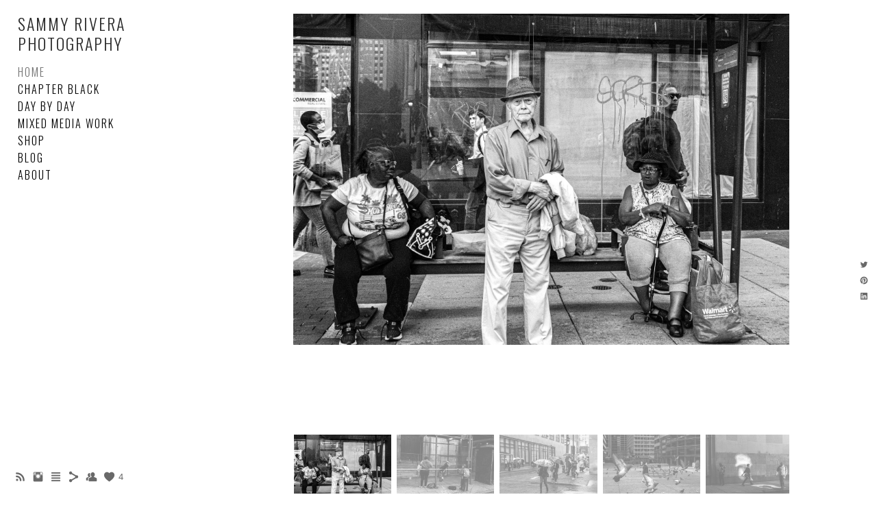

--- FILE ---
content_type: text/html; charset=UTF-8
request_url: https://www.sammyriveraphotography.com/august2020/
body_size: 8530
content:
<!doctype html>
<html lang="en" site-body ng-controller="baseController" prefix="og: http://ogp.me/ns#">
<head>
        <title>August 2020</title>
    <base href="/">
    <meta charset="UTF-8">
    <meta http-equiv="X-UA-Compatible" content="IE=edge,chrome=1">
    <meta name="viewport" content="width=device-width, initial-scale=1">

    <link rel="manifest" href="/manifest.webmanifest">

	
    <meta name="keywords" content="sammyriveraphotography.com, August 2020, photography street streetphotography fineart Philadelphia streetphotographer Philly">
    <meta name="generator" content="sammyriveraphotography.com">
    <meta name="author" content="sammyriveraphotography.com">

    <meta itemprop="name" content="August 2020">
    <meta itemprop="url" content="https://www.sammyriveraphotography.com/august2020/">

    <link rel="alternate" type="application/rss+xml" title="RSS August 2020" href="/extra/rss" />
    <!-- Open Graph data -->
    <meta property="og:title" name="title" content="August 2020">

	
    <meta property="og:site_name" content="Sammy Rivera Photography">
    <meta property="og:url" content="https://www.sammyriveraphotography.com/august2020/">
    <meta property="og:type" content="website">

            <!--    This part will not change dynamically: except for Gallery image-->

    <meta property="og:image" content="https://dkemhji6i1k0x.cloudfront.net/000_clients/671902/page/6719027WzVd0A1.jpg">
    <meta property="og:image:height" content="4000">
    <meta property="og:image:width" content="4000">

    
    <meta property="fb:app_id" content="291101395346738">

    <!-- Twitter Card data -->
    <meta name="twitter:url" content="https://www.sammyriveraphotography.com/august2020/">
    <meta name="twitter:title" content="August 2020">

	
	<meta name="twitter:site" content="Sammy Rivera Photography">
    <meta name="twitter:creator" content="sammyriveraphotography.com">

    <link rel="dns-prefetch" href="https://cdn.portfolioboxdns.com">

    	
	<link rel="icon" href="https://dkemhji6i1k0x.cloudfront.net/000_clients/671902/file/32x32-671902AlGLMgYx.ico" type="image/x-icon" />
    <link rel="shortcut icon" href="https://dkemhji6i1k0x.cloudfront.net/000_clients/671902/file/32x32-671902AlGLMgYx.png" type="image/png" />
    <link rel="apple-touch-icon" sizes="57x57" href="https://dkemhji6i1k0x.cloudfront.net/000_clients/671902/file/57x57-671902AlGLMgYx.png" type="image/png" />
	<link rel="apple-touch-icon" sizes="114x114" href="https://dkemhji6i1k0x.cloudfront.net/000_clients/671902/file/114x114-671902AlGLMgYx.png" type="image/png" />
	<link rel="apple-touch-icon" sizes="72x72" href="https://dkemhji6i1k0x.cloudfront.net/000_clients/671902/file/72x72-671902AlGLMgYx.png" type="image/png" />
	<link rel="apple-touch-icon" sizes="144x144" href="https://dkemhji6i1k0x.cloudfront.net/000_clients/671902/file/144x144-671902AlGLMgYx.png" type="image/png" />
	<link rel="apple-touch-icon" sizes="60x60" href="https://dkemhji6i1k0x.cloudfront.net/000_clients/671902/file/60x60-671902AlGLMgYx.png" type="image/png" />
	<link rel="apple-touch-icon" sizes="120x120" href="https://dkemhji6i1k0x.cloudfront.net/000_clients/671902/file/120x120-671902AlGLMgYx.png" type="image/png" />
	<link rel="apple-touch-icon" sizes="76x76" href="https://dkemhji6i1k0x.cloudfront.net/000_clients/671902/file/76x76-671902AlGLMgYx.png" type="image/png" />
	<link rel="apple-touch-icon" sizes="152x152" href="https://dkemhji6i1k0x.cloudfront.net/000_clients/671902/file/152x152-671902AlGLMgYx.png" type="image/png" />
	<link rel="apple-touch-icon" sizes="196x196" href="https://dkemhji6i1k0x.cloudfront.net/000_clients/671902/file/196x196-671902AlGLMgYx.png" type="image/png" />
	<link rel="mask-icon" href="https://dkemhji6i1k0x.cloudfront.net/000_clients/671902/file/16x16-671902AlGLMgYx.svg">
	<link rel="icon" href="https://dkemhji6i1k0x.cloudfront.net/000_clients/671902/file/196x196-671902AlGLMgYx.png" type="image/png" />
	<link rel="icon" href="https://dkemhji6i1k0x.cloudfront.net/000_clients/671902/file/192x192-671902AlGLMgYx.png" type="image/png" />
	<link rel="icon" href="https://dkemhji6i1k0x.cloudfront.net/000_clients/671902/file/168x168-671902AlGLMgYx.png" type="image/png" />
	<link rel="icon" href="https://dkemhji6i1k0x.cloudfront.net/000_clients/671902/file/96x96-671902AlGLMgYx.png" type="image/png" />
	<link rel="icon" href="https://dkemhji6i1k0x.cloudfront.net/000_clients/671902/file/48x48-671902AlGLMgYx.png" type="image/png" />
	<link rel="icon" href="https://dkemhji6i1k0x.cloudfront.net/000_clients/671902/file/32x32-671902AlGLMgYx.png" type="image/png" />
	<link rel="icon" href="https://dkemhji6i1k0x.cloudfront.net/000_clients/671902/file/16x16-671902AlGLMgYx.png" type="image/png" />
	<link rel="icon" href="https://dkemhji6i1k0x.cloudfront.net/000_clients/671902/file/128x128-671902AlGLMgYx.png" type="image/png" />
	<meta name="application-name" content="Sammy Rivera Photography"/>
	<meta name="theme-color" content="#ffffff">
	<meta name="msapplication-config" content="browserconfig.xml" />

	<!-- sourcecss -->
<link rel="stylesheet" href="https://cdn.portfolioboxdns.com/pb3/application/_output/pb.out.front.ver.1764936980995.css" />
<!-- /sourcecss -->

    

</head>
<body id="pb3-body" pb-style="siteBody.getStyles()" style="visibility: hidden;" ng-cloak class="{{siteBody.getClasses()}}" data-rightclick="{{site.EnableRightClick}}" data-imgshadow="{{site.ThumbDecorationHasShadow}}" data-imgradius="{{site.ThumbDecorationBorderRadius}}"  data-imgborder="{{site.ThumbDecorationBorderWidth}}">

<img ng-if="site.LogoDoUseFile == 1" ng-src="{{site.LogoFilePath}}" alt="" style="display:none;">

<pb-scrol-to-top></pb-scrol-to-top>

<div class="containerNgView" ng-view autoscroll="true" page-font-helper></div>

<div class="base" ng-cloak>
    <div ng-if="base.popup.show" class="popup">
        <div class="bg" ng-click="base.popup.close()"></div>
        <div class="content basePopup">
            <div ng-include="base.popup.view"></div>
        </div>
    </div>
</div>

<logout-front></logout-front>

<script src="https://cdn.portfolioboxdns.com/pb3/application/_output/3rd.out.front.ver.js"></script>

<!-- sourcejs -->
<script src="https://cdn.portfolioboxdns.com/pb3/application/_output/pb.out.front.ver.1764936980995.js"></script>
<!-- /sourcejs -->


<script>
    var isLoadedFromServer = true;
    var seeLiveMobApp = "";

    if(seeLiveMobApp == true || seeLiveMobApp == 1){
        if(pb.utils.isMobile() == true){
            pbAng.isMobileFront = seeLiveMobApp;
        }
    }
    var serverData = {
        siteJson : {"Guid":"16364ohZbspXIsbq","Id":671902,"Url":"sammyriveraphotography.com","IsUnpublished":0,"SecondaryUrl":"sammyriveraphotography.com","AccountType":1,"LanguageId":0,"IsSiteLocked":0,"MetaValidationTag":null,"CustomCss":"","CustomHeaderBottom":null,"CustomBodyBottom":"","MobileLogoText":"Sammy Rivera","MobileMenuBoxColor":"#ffffff","MobileLogoDoUseFile":0,"MobileLogoFileName":null,"MobileLogoFileHeight":null,"MobileLogoFileWidth":null,"MobileLogoFileNameS3Id":null,"MobileLogoFilePath":null,"MobileLogoFontFamily":"'Oswald', sans-serif","MobileLogoFontSize":"17px","MobileLogoFontVariant":"regular","MobileLogoFontColor":"#2e2e2e","MobileMenuFontFamily":"'Oswald', sans-serif","MobileMenuFontSize":"14px","MobileMenuFontVariant":"regular","MobileMenuFontColor":"#000000","MobileMenuIconColor":"#000000","SiteTitle":"Sammy Rivera Photography","SeoKeywords":"photography street streetphotography fineart Philadelphia streetphotographer Philly","SeoDescription":"Official website of Sammy Rivera Photography","ShowSocialMediaLinks":1,"SocialButtonStyle":1,"SocialButtonColor":"#696969","SocialShowShareButtons":1,"SocialFacebookShareUrl":"http:\/\/www.sammyriveraphotography.com","SocialFacebookUrl":null,"SocialTwitterUrl":null,"SocialFlickrUrl":null,"SocialLinkedInUrl":null,"SocialGooglePlusUrl":null,"SocialPinterestUrl":null,"SocialInstagramUrl":"https:\/\/www.instagram.com\/sam.myrivera\/","SocialBlogUrl":"http:\/\/www.sammyriveraphotography.com\/blog","SocialFollowButton":1,"SocialFacebookPicFileName":"","SocialHideLikeButton":null,"SocialFacebookPicFileNameS3Id":null,"SocialFacebookPicFilePath":null,"BgImagePosition":1,"BgUseImage":0,"BgColor":"#ffffff","BgFileName":null,"BgFileWidth":null,"BgFileHeight":null,"BgFileNameS3Id":null,"BgFilePath":null,"BgBoxColor":"#fcfcfc","LogoDoUseFile":0,"LogoText":"Sammy Rivera Photography","LogoFileName":"6719029AusMLx0.png","LogoFileHeight":1600,"LogoFileWidth":2560,"LogoFileNameS3Id":2,"LogoFilePath":"https:\/\/dkemhji6i1k0x.cloudfront.net\/000_clients\/671902\/file\/6719029AusMLx0.png","LogoDisplayHeight":"176px","LogoFontFamily":"'Oswald', sans-serif","LogoFontVariant":300,"LogoFontSize":"24px","LogoFontColor":"#292929","LogoFontSpacing":"4px","LogoFontUpperCase":1,"ActiveMenuFontIsUnderline":0,"ActiveMenuFontIsItalic":0,"ActiveMenuFontIsBold":0,"ActiveMenuFontColor":"#757575","HoverMenuFontIsUnderline":0,"HoverMenuFontIsItalic":0,"HoverMenuFontIsBold":0,"HoverMenuBackgroundColor":"#757575","ActiveMenuBackgroundColor":null,"MenuFontFamily":"'Oswald', sans-serif","MenuFontVariant":300,"MenuFontSize":"16px","MenuFontColor":"#000000","MenuFontColorHover":"#ffffff","MenuBoxColor":"#ffffff","MenuBoxBorder":1,"MenuFontSpacing":"8px","MenuFontUpperCase":1,"H1FontFamily":"'Oswald', sans-serif","H1FontVariant":"regular","H1FontColor":"#000000","H1FontSize":"23px","H1Spacing":"2px","H1UpperCase":1,"H2FontFamily":"'Oswald', sans-serif","H2FontVariant":"regular","H2FontColor":"#c2c2c2","H2FontSize":"20px","H2Spacing":"1px","H2UpperCase":1,"H3FontFamily":"'Oswald', sans-serif","H3FontVariant":"regular","H3FontColor":"#000000","H3FontSize":"17px","H3Spacing":"1px","H3UpperCase":0,"PFontFamily":"'Open Sans', sans-serif","PFontVariant":"regular","PFontColor":"#000000","PFontSize":"12px","PLineHeight":"30px","PLinkColor":"#3992b8","PLinkColorHover":"#52ceff","PSpacing":"1px","PUpperCase":0,"ListFontFamily":"'Oswald', sans-serif","ListFontVariant":"regular","ListFontColor":"#949494","ListFontSize":"11px","ListSpacing":"7px","ListUpperCase":1,"ButtonColor":"#bababa","ButtonHoverColor":"#4d4d4d","ButtonTextColor":"#ffffff","SiteWidth":0,"ImageQuality":0,"DznLayoutGuid":4,"DsnLayoutViewFile":"left01","DsnLayoutTitle":"left01","DsnLayoutType":"left","DsnMobileLayoutGuid":12,"DsnMobileLayoutViewFile":"mobilemenu12","DsnMobileLayoutTitle":"mobilemenu12","FaviconFileNameS3Id":2,"FaviconFileName":"144x144-671902AlGLMgYx.png","FaviconFilePath":"https:\/\/dkemhji6i1k0x.cloudfront.net\/000_clients\/671902\/file\/144x144-671902AlGLMgYx.png","ThumbDecorationBorderRadius":"0px","ThumbDecorationBorderWidth":"0px","ThumbDecorationBorderColor":"#707070","ThumbDecorationHasShadow":0,"MobileLogoDisplayHeight":"0px","IsFooterActive":0,"FooterContent":null,"MenuIsInfoBoxActive":0,"MenuInfoBoxText":"","MenuImageFileName":null,"MenuImageFileNameS3Id":null,"MenuImageFilePath":null,"FontCss":"<link id='sitefonts' href='https:\/\/fonts.googleapis.com\/css?subset=latin,latin-ext,greek,cyrillic&family=Open+Sans:regular|Oswald:regular%2C300' rel='stylesheet' type='text\/css'>","ShopSettings":{"Guid":"6719021kMhzU6B","SiteId":671902,"ShopName":"Sammy Rivera Photography","Email":"sammyriveraphotography@gmail.com","ResponseSubject":"Thank you for your order!","ResponseEmail":"Your support is greatly appreciated. Your order will be shipped as soon as possible. Feel free to contact with any questions.","ReceiptNote":null,"PaymentMethod":"paypal","InvoiceDueDays":30,"HasStripeUserData":null,"Address":"4219 Baltimore Ave","Zip":19104,"City":"Philadelphia","CountryCode":"US","OrgNr":null,"PayPalEmail":"sammyriveraphotography@gmail.com","Currency":"USD","ShippingInfo":"Your order will be shipped via USPS.","ReturnPolicy":null,"TermsConditions":null,"ShippingRegions":[{"Guid":"671902LlGUajrk","SiteId":671902,"CountryCode":"US","ShippingCost":6,"created_at":"2023-11-25 17:55:22","updated_at":"2023-11-25 17:55:22"}],"TaxRegions":[]},"UserTranslatedText":{"Guid":"671902cmoLEq2f","SiteId":671902,"Message":"Message","YourName":"Your Name","EnterTheLetters":"Enter The Letters","Send":"Send","ThankYou":"Thank You","Refresh":"Refresh","Follow":"Follow","Comment":"Comment","Share":"Share","CommentOnPage":"Comment On Page","ShareTheSite":"Share The Site","ShareThePage":"Share The Page","AddToCart":"Add To Cart","ItemWasAddedToTheCart":"Item Was Added To The Cart","Item":"Item","YourCart":"Your Cart","YourInfo":"Your Info","Quantity":"Quantity","Product":"Product","ItemInCart":"Item In Cart","BillingAddress":"Billing Address","ShippingAddress":"Shipping Address","OrderSummary":"Order Summary","ProceedToPay":"Proceed To Payment","Payment":"Payment","CardPayTitle":"Credit card information","PaypalPayTitle":"This shop uses paypal to process your payment","InvoicePayTitle":"This shop uses invoice to collect your payment","ProceedToPaypal":"Proceed to paypal to pay","ConfirmInvoice":"Confirm and receive invoice","NameOnCard":"Name on card","APrice":"A Price","Options":"Options","SelectYourCountry":"Select Your Country","Remove":"Remove","NetPrice":"Net Price","Vat":"Vat","ShippingCost":"Shipping Cost","TotalPrice":"Total Price","Name":"Name","Address":"Address","Zip":"Zip","City":"City","State":"State\/Province","Country":"Country","Email":"Email","Phone":"Phone","ShippingInfo":"Shipping Info","Checkout":"Checkout","Organization":"Organization","DescriptionOrder":"Description","InvoiceDate":"Invoice Date","ReceiptDate":"Receipt Date","AmountDue":"Amount Due","AmountPaid":"Amount Paid","ConfirmAndCheckout":"Confirm And Checkout","Back":"Back","Pay":"Pay","ClickToPay":"Click To Pay","AnErrorHasOccurred":"An Error Has Occurred","PleaseContactUs":"Please Contact Us","Receipt":"Receipt","Print":"Print","Date":"Date","OrderNr":"Order Number","PayedWith":"Paid With","Seller":"Seller","HereIsYourReceipt":"Here Is Your Receipt","AcceptTheTerms":"Accept The Terms","Unsubscribe":"Unsubscribe","ViewThisOnline":"View This Online","Price":"Price","SubTotal":"Subtotal","Tax":"Tax","OrderCompleteMessage":"Please download your receipt.","DownloadReceipt":"Download Receipt","ReturnTo":"Return to site","ItemPurchasedFrom":"items was purchased from","SameAs":"Same As","SoldOut":"SOLD OUT","ThisPageIsLocked":"This page is locked","Invoice":"Invoice","BillTo":"Bill to:","Ref":"Reference no.","DueDate":"Due date","Notes":"Notes:","CookieMessage":"We are using cookies to give you the best experience on our site. By continuing to use this website you are agreeing to the use of cookies.","CompleteOrder":"Thank you for your order!","Prev":"Previous","Next":"Next","Tags":"Tags","Description":"Description","Educations":"Education","Experiences":"Experience","Awards":"Awards","Exhibitions":"Exhibitions","Skills":"Skills","Interests":"Interests","Languages":"Languages","Contacts":"Contacts","Present":"Present","created_at":"2016-12-30 03:35:23","updated_at":"2016-12-30 03:35:23"},"GoogleAnalyticsSnippet":"","GoogleAnalyticsObjects":null,"EnableRightClick":1,"EnableCookie":0,"EnableRSS":1,"SiteBGThumb":null,"ClubType":null,"ClubMemberAtSiteId":null,"ProfileImageFileName":null,"ProfileImageS3Id":null,"CoverImageFileName":null,"CoverImageS3Id":null,"ProfileImageFilePath":null,"CoverImageFilePath":null,"StandardBgImage":22,"NrOfProLikes":4,"NrOfFreeLikes":0,"NrOfLikes":4,"ClientCountryCode":"US","HasRequestedSSLCert":3,"CertNextUpdateDate":1731658733,"IsFlickrWizardComplete":null,"FlickrNsId":null,"SignUpAccountType":null,"created_at":1483065323000},
        pageJson : {"Guid":"671902ggTYP0J2","PageTitle":"August 2020","Uri":"august2020","IsStartPage":0,"IsFavorite":0,"IsUnPublished":0,"IsPasswordProtected":0,"SeoDescription":"","BlockContent":"","DescriptionPosition":1,"ListImageMargin":"10px","ListImageSize":1,"BgImage":null,"BgImageHeight":0,"BgImageWidth":0,"BgImagePosition":0,"BgImageS3LocationId":0,"PageBGThumb":null,"AddedToClubId":null,"DznTemplateGuid":59,"DsnTemplateType":"galleries","DsnTemplateSubGroup":"thumbs","DsnTemplatePartDirective":"part-gallery-thumb","DsnTemplateViewFile":"evenrows","DsnTemplateProperties":[{"type":"main-text-prop","position":"contentPanel"},{"type":"main-text-position-prop","position":"displaySettings","settings":{"enablePreStyle":0}},{"type":"gallery-prop","position":"contentPanel"},{"type":"image-size-prop","position":"displaySettings"},{"type":"image-margin-prop","position":"displaySettings"},{"type":"show-list-text-prop","position":"displaySettings"}],"DsnTemplateHasPicview":1,"DsnTemplateIsCustom":null,"DsnTemplateCustomTitle":null,"DsnTemplateCustomHtml":"","DsnTemplateCustomCss":"","DsnTemplateCustomJs":"","DznPicviewGuid":10,"DsnPicviewSettings":{"ShowTextPosition":1,"ShowEffect":1,"ShowTiming":1,"ShowPauseTiming":1},"DsnPicviewViewFile":"lightbox","DsnPicViewIsLinkable":0,"Picview":{"Fx":"fade","Timing":10000,"PauseTiming":1,"TextPosition":0,"BgSize":null},"DoShowGalleryItemListText":1,"FirstGalleryItemGuid":"6719027WzVd0A1","GalleryItems":[{"Guid":"6719027WzVd0A1","SiteId":671902,"PageGuid":"671902ggTYP0J2","FileName":"6719027WzVd0A1.jpg","S3LocationId":2,"VideoThumbUrl":null,"VideoUrl":null,"VideoItemGuid":null,"Height":4000,"Width":4000,"Idx":0,"ListText":"8\/1\/20","TextContent":""},{"Guid":"6719029qQPrSGL","SiteId":671902,"PageGuid":"671902ggTYP0J2","FileName":"6719029qQPrSGL.jpg","S3LocationId":2,"VideoThumbUrl":null,"VideoUrl":null,"VideoItemGuid":null,"Height":3729,"Width":3729,"Idx":1,"ListText":"8\/2\/20","TextContent":""},{"Guid":"671902XWJCq7vw","SiteId":671902,"PageGuid":"671902ggTYP0J2","FileName":"671902XWJCq7vw.jpg","S3LocationId":2,"VideoThumbUrl":null,"VideoUrl":null,"VideoItemGuid":null,"Height":4000,"Width":4000,"Idx":2,"ListText":"8\/3\/20","TextContent":""},{"Guid":"671902h5Ics69l","SiteId":671902,"PageGuid":"671902ggTYP0J2","FileName":"671902h5Ics69l.jpg","S3LocationId":2,"VideoThumbUrl":null,"VideoUrl":null,"VideoItemGuid":null,"Height":4000,"Width":4000,"Idx":3,"ListText":"8\/4\/20","TextContent":""},{"Guid":"671902JuHN5emU","SiteId":671902,"PageGuid":"671902ggTYP0J2","FileName":"671902JuHN5emU.jpg","S3LocationId":2,"VideoThumbUrl":null,"VideoUrl":null,"VideoItemGuid":null,"Height":3697,"Width":3697,"Idx":4,"ListText":"8\/5\/20","TextContent":""},{"Guid":"671902ZXKpb0QZ","SiteId":671902,"PageGuid":"671902ggTYP0J2","FileName":"671902ZXKpb0QZ.jpg","S3LocationId":2,"VideoThumbUrl":null,"VideoUrl":null,"VideoItemGuid":null,"Height":4000,"Width":4000,"Idx":5,"ListText":"8\/6\/20","TextContent":""},{"Guid":"671902Ua0PM7GP","SiteId":671902,"PageGuid":"671902ggTYP0J2","FileName":"671902Ua0PM7GP.jpg","S3LocationId":2,"VideoThumbUrl":null,"VideoUrl":null,"VideoItemGuid":null,"Height":4000,"Width":4000,"Idx":6,"ListText":"8\/7\/20","TextContent":""},{"Guid":"6719022rC05UGh","SiteId":671902,"PageGuid":"671902ggTYP0J2","FileName":"6719022rC05UGh.jpg","S3LocationId":2,"VideoThumbUrl":null,"VideoUrl":null,"VideoItemGuid":null,"Height":4000,"Width":4000,"Idx":7,"ListText":"8\/8\/20","TextContent":""},{"Guid":"671902kfpOWFK3","SiteId":671902,"PageGuid":"671902ggTYP0J2","FileName":"671902kfpOWFK3.jpg","S3LocationId":2,"VideoThumbUrl":null,"VideoUrl":null,"VideoItemGuid":null,"Height":3418,"Width":3418,"Idx":8,"ListText":"8\/9\/20","TextContent":""},{"Guid":"671902rFdMw76x","SiteId":671902,"PageGuid":"671902ggTYP0J2","FileName":"671902rFdMw76x.jpg","S3LocationId":2,"VideoThumbUrl":null,"VideoUrl":null,"VideoItemGuid":null,"Height":4000,"Width":4000,"Idx":9,"ListText":"8\/10\/20","TextContent":""},{"Guid":"671902cRxz4H9u","SiteId":671902,"PageGuid":"671902ggTYP0J2","FileName":"671902cRxz4H9u.jpg","S3LocationId":2,"VideoThumbUrl":null,"VideoUrl":null,"VideoItemGuid":null,"Height":4000,"Width":4000,"Idx":10,"ListText":"8\/11\/20","TextContent":""},{"Guid":"671902sx912OHD","SiteId":671902,"PageGuid":"671902ggTYP0J2","FileName":"671902sx912OHD.jpg","S3LocationId":2,"VideoThumbUrl":null,"VideoUrl":null,"VideoItemGuid":null,"Height":4000,"Width":4000,"Idx":11,"ListText":"8\/12\/20","TextContent":""},{"Guid":"671902L5Y1Ivk7","SiteId":671902,"PageGuid":"671902ggTYP0J2","FileName":"671902L5Y1Ivk7.jpg","S3LocationId":2,"VideoThumbUrl":null,"VideoUrl":null,"VideoItemGuid":null,"Height":3522,"Width":3522,"Idx":12,"ListText":"8\/13\/20","TextContent":""},{"Guid":"671902GJuGVJRE","SiteId":671902,"PageGuid":"671902ggTYP0J2","FileName":"671902GJuGVJRE.jpg","S3LocationId":2,"VideoThumbUrl":null,"VideoUrl":null,"VideoItemGuid":null,"Height":4000,"Width":4000,"Idx":13,"ListText":"8\/14\/20","TextContent":""},{"Guid":"671902MINonN6B","SiteId":671902,"PageGuid":"671902ggTYP0J2","FileName":"671902MINonN6B.jpg","S3LocationId":2,"VideoThumbUrl":null,"VideoUrl":null,"VideoItemGuid":null,"Height":3921,"Width":3921,"Idx":14,"ListText":"8\/15\/20","TextContent":""},{"Guid":"671902Y9Xkd2AC","SiteId":671902,"PageGuid":"671902ggTYP0J2","FileName":"671902Y9Xkd2AC.jpg","S3LocationId":2,"VideoThumbUrl":null,"VideoUrl":null,"VideoItemGuid":null,"Height":4000,"Width":4000,"Idx":15,"ListText":"8\/16\/20","TextContent":""},{"Guid":"671902xXoq5tia","SiteId":671902,"PageGuid":"671902ggTYP0J2","FileName":"671902xXoq5tia.jpg","S3LocationId":2,"VideoThumbUrl":null,"VideoUrl":null,"VideoItemGuid":null,"Height":4000,"Width":4000,"Idx":16,"ListText":"8\/17\/20","TextContent":""},{"Guid":"671902grrqTBPY","SiteId":671902,"PageGuid":"671902ggTYP0J2","FileName":"671902grrqTBPY.jpg","S3LocationId":2,"VideoThumbUrl":null,"VideoUrl":null,"VideoItemGuid":null,"Height":4000,"Width":4000,"Idx":17,"ListText":"8\/18\/20","TextContent":""},{"Guid":"671902DZuveZlF","SiteId":671902,"PageGuid":"671902ggTYP0J2","FileName":"671902DZuveZlF.jpg","S3LocationId":2,"VideoThumbUrl":null,"VideoUrl":null,"VideoItemGuid":null,"Height":4000,"Width":4000,"Idx":18,"ListText":"8\/19\/20","TextContent":""},{"Guid":"671902GwVJmlBI","SiteId":671902,"PageGuid":"671902ggTYP0J2","FileName":"671902GwVJmlBI.jpg","S3LocationId":2,"VideoThumbUrl":null,"VideoUrl":null,"VideoItemGuid":null,"Height":4000,"Width":4000,"Idx":19,"ListText":"8\/20\/20","TextContent":""},{"Guid":"671902TOhDwWIc","SiteId":671902,"PageGuid":"671902ggTYP0J2","FileName":"671902TOhDwWIc.jpg","S3LocationId":2,"VideoThumbUrl":null,"VideoUrl":null,"VideoItemGuid":null,"Height":4000,"Width":4000,"Idx":20,"ListText":"8\/21\/20","TextContent":""},{"Guid":"671902J8KVWkH1","SiteId":671902,"PageGuid":"671902ggTYP0J2","FileName":"671902J8KVWkH1.jpg","S3LocationId":2,"VideoThumbUrl":null,"VideoUrl":null,"VideoItemGuid":null,"Height":4000,"Width":4000,"Idx":21,"ListText":"8\/22\/20","TextContent":""},{"Guid":"671902kIkDEkOT","SiteId":671902,"PageGuid":"671902ggTYP0J2","FileName":"671902kIkDEkOT.jpg","S3LocationId":2,"VideoThumbUrl":null,"VideoUrl":null,"VideoItemGuid":null,"Height":3912,"Width":3912,"Idx":22,"ListText":"8\/23\/20","TextContent":""},{"Guid":"6719021ykKFr7x","SiteId":671902,"PageGuid":"671902ggTYP0J2","FileName":"6719021ykKFr7x.jpg","S3LocationId":2,"VideoThumbUrl":null,"VideoUrl":null,"VideoItemGuid":null,"Height":4000,"Width":4000,"Idx":23,"ListText":"8\/24\/20","TextContent":""},{"Guid":"6719024uSa3hne","SiteId":671902,"PageGuid":"671902ggTYP0J2","FileName":"6719024uSa3hne.jpg","S3LocationId":2,"VideoThumbUrl":null,"VideoUrl":null,"VideoItemGuid":null,"Height":4000,"Width":4000,"Idx":24,"ListText":"8\/25\/20","TextContent":""},{"Guid":"671902gkA7Klwm","SiteId":671902,"PageGuid":"671902ggTYP0J2","FileName":"671902gkA7Klwm.jpg","S3LocationId":2,"VideoThumbUrl":null,"VideoUrl":null,"VideoItemGuid":null,"Height":4000,"Width":4000,"Idx":25,"ListText":"8\/26\/20","TextContent":""},{"Guid":"671902ZnGPnLT1","SiteId":671902,"PageGuid":"671902ggTYP0J2","FileName":"671902ZnGPnLT1.jpg","S3LocationId":2,"VideoThumbUrl":null,"VideoUrl":null,"VideoItemGuid":null,"Height":4000,"Width":4000,"Idx":26,"ListText":"8\/27\/20","TextContent":""},{"Guid":"6719022i0YncI2","SiteId":671902,"PageGuid":"671902ggTYP0J2","FileName":"6719022i0YncI2.jpg","S3LocationId":2,"VideoThumbUrl":null,"VideoUrl":null,"VideoItemGuid":null,"Height":4000,"Width":4000,"Idx":27,"ListText":"8\/28\/20","TextContent":""},{"Guid":"671902qyzk8L3s","SiteId":671902,"PageGuid":"671902ggTYP0J2","FileName":"671902qyzk8L3s.jpg","S3LocationId":2,"VideoThumbUrl":null,"VideoUrl":null,"VideoItemGuid":null,"Height":4000,"Width":4000,"Idx":28,"ListText":"8\/29\/20","TextContent":""},{"Guid":"671902NPGmbRjv","SiteId":671902,"PageGuid":"671902ggTYP0J2","FileName":"671902NPGmbRjv.jpg","S3LocationId":2,"VideoThumbUrl":null,"VideoUrl":null,"VideoItemGuid":null,"Height":4000,"Width":4000,"Idx":29,"ListText":"8\/30\/20","TextContent":""},{"Guid":"671902sCtWw8RU","SiteId":671902,"PageGuid":"671902ggTYP0J2","FileName":"671902sCtWw8RU.jpg","S3LocationId":2,"VideoThumbUrl":null,"VideoUrl":null,"VideoItemGuid":null,"Height":4000,"Width":4000,"Idx":30,"ListText":"8\/31\/20","TextContent":""}],"Slideshow":{"Fx":null,"Timing":10000,"PauseTiming":0,"TextPosition":0,"BgSize":null},"AddedToExpo":0,"FontCss":"","CreatedAt":"2022-11-02 04:17:13"},
        menuJson : [{"Guid":"671902oS4q26zo","SiteId":671902,"PageGuid":"671902MUAlTPFw","Title":"Home","Url":"\/homegallery","Target":"_self","ListOrder":0,"ParentGuid":null,"created_at":"2025-02-22 20:01:48","updated_at":"2025-02-22 20:01:48","Children":[]},{"Guid":"671902mNbjs96c","SiteId":671902,"PageGuid":"6719023edFgOPR","Title":"Chapter Black","Url":"\/chapterblack","Target":"_self","ListOrder":1,"ParentGuid":null,"created_at":"2023-02-16 21:06:05","updated_at":"2025-02-22 20:01:48","Children":[]},{"Guid":"671902BXM1vPwu","SiteId":671902,"PageGuid":"671902GJGKUpmr","Title":"Day By Day","Url":"\/daybyday-0rls","Target":"_self","ListOrder":2,"ParentGuid":null,"created_at":"2022-10-29 20:17:04","updated_at":"2025-02-22 20:01:48","Children":[]},{"Guid":"671902T0c3KrmY","SiteId":671902,"PageGuid":"671902TtSCwwjf","Title":"Mixed Media Work","Url":"\/mixedmediawork","Target":"_self","ListOrder":3,"ParentGuid":null,"created_at":"2024-12-12 01:02:13","updated_at":"2025-10-12 18:18:36","Children":[]},{"Guid":"6719023LhAun1a","SiteId":671902,"PageGuid":"6719029391KowJ","Title":"Shop","Url":"\/shop","Target":"_self","ListOrder":4,"ParentGuid":null,"created_at":"2021-01-07 09:22:22","updated_at":"2025-02-22 20:01:48","Children":[]},{"Guid":"671902OnO9L7d2","SiteId":671902,"PageGuid":"671902hu0gpTYa","Title":"Blog","Url":"\/blog","Target":"_self","ListOrder":5,"ParentGuid":null,"created_at":"2021-01-07 23:43:12","updated_at":"2025-02-22 20:01:48","Children":[]},{"Guid":"671902NBXLheDF","SiteId":671902,"PageGuid":"671902IAtdFkcO","Title":"About","Url":"\/aboutme","Target":"_self","ListOrder":6,"ParentGuid":null,"created_at":"2016-12-30 03:37:31","updated_at":"2025-02-22 20:01:48","Children":[]}],
        timestamp: 1766106032,
        resourceVer: 379,
        frontDictionaryJson: {"common":{"text404":"The page you are looking for does not exist!","noStartPage":"You don't have a start page","noStartPageText1":"Use any page as your start page or create a new page.","noStartPageText2":"How do I use an an existing page as my start page?","noStartPageText3":"- Click on PAGES (In the admin panel to the right)","noStartPageText4":"- Click on the page you want to have as your start page.","noStartPageText5":"- Toggle the Start page switch.","noStartPage2":"This website doesn't have any start page","loginAt":"Login at","toManage":"to manage the website.","toAddContent":"to add content.","noContent1":"Create your first page","noContent11":"Create your first page","noContent111":"Click on New Page","noContent2":"Click on <span>new page<\/span> to add your content to galleries, blogs, e-commerce and much more","noContent":"This website doesn't have any content","onlinePortfolioWebsite":"Online portfolio website","addToCartMessage":"The item has been added to your cart","iaccepthe":"I accept the","termsandconditions":"terms & conditions","andthe":"and the","returnpolicy":"return policy","admin":"Admin","back":"Back","edit":"Edit","appreciate":"Appreciate","portfolioboxLikes":"Portfoliobox Likes","like":"Like","youCanOnlyLikeOnce":"You can only like once","search":"Search","blog":"Blog","allow":"Allow","allowNecessary":"Allow Necessary","leaveWebsite":"Leave Website"},"monthName":{"january":"January","february":"February","march":"March","april":"April","may":"May","june":"June","july":"July","august":"August","september":"September","october":"October","november":"November","december":"December"}}    };

    var allowinfscroll = "false";
    allowinfscroll = (allowinfscroll == undefined) ? true : (allowinfscroll == 'true') ? true : false;

    var isAdmin = false;
    var addScroll = false;
    var expTimer = false;

    $('body').css({
        visibility: 'visible'
    });

    pb.initializer.start(serverData,isAdmin,function(){
        pbAng.App.start();
    });

    //add for custom JS
    var tempObj = {};
</script>

<script>
    window.pb_analytic = {
        ver: 3,
        s_id: (pb && pb.data && pb.data.site) ? pb.data.site.Id : 0,
        h_s_id: "dfea246317586ac20ebcffe0110b2d3f",
    }
</script>
<script defer src="https://cdn.portfolioboxdns.com/0000_static/app/analytics.min.js"></script>


<!--<script type="text/javascript" src="https://maps.google.com/maps/api/js?sensor=true"></script>-->


                    <script type="application/ld+json">
                    {
                        "@context": "https://schema.org/",
                        "@type": "WebSite",
                        "url": "https://www.sammyriveraphotography.com/august2020",
                        "name": "Sammy Rivera Photography",
                        "author": {
                            "@type": "Person",
                            "name": "Sammy Rivera"
                        },
                        "description": "Official website of Sammy Rivera Photography",
                        "publisher": "Sammy Rivera Photography"
                    }
                    </script>
                
                        <script type="application/ld+json">
                        {
                            "@context": "https://schema.org/",
                            "@type": "CreativeWork",
                            "url": "https://www.sammyriveraphotography.com/august2020",
                        "image":[
                                {
                                    "@type": "ImageObject",
                                    "image": "https://dkemhji6i1k0x.cloudfront.net/000_clients/671902/page/6719027WzVd0A1.jpg",
                                    "contentUrl": "https://dkemhji6i1k0x.cloudfront.net/000_clients/671902/page/6719027WzVd0A1.jpg",
                                    "description": "No Description",
                                    "name": "8/1/20",
                                    "height": "4000",
                                    "width": "4000"
                                }
                                ,
                                {
                                    "@type": "ImageObject",
                                    "image": "https://dkemhji6i1k0x.cloudfront.net/000_clients/671902/page/6719029qQPrSGL.jpg",
                                    "contentUrl": "https://dkemhji6i1k0x.cloudfront.net/000_clients/671902/page/6719029qQPrSGL.jpg",
                                    "description": "No Description",
                                    "name": "8/2/20",
                                    "height": "3729",
                                    "width": "3729"
                                }
                                ,
                                {
                                    "@type": "ImageObject",
                                    "image": "https://dkemhji6i1k0x.cloudfront.net/000_clients/671902/page/671902XWJCq7vw.jpg",
                                    "contentUrl": "https://dkemhji6i1k0x.cloudfront.net/000_clients/671902/page/671902XWJCq7vw.jpg",
                                    "description": "No Description",
                                    "name": "8/3/20",
                                    "height": "4000",
                                    "width": "4000"
                                }
                                ,
                                {
                                    "@type": "ImageObject",
                                    "image": "https://dkemhji6i1k0x.cloudfront.net/000_clients/671902/page/671902h5Ics69l.jpg",
                                    "contentUrl": "https://dkemhji6i1k0x.cloudfront.net/000_clients/671902/page/671902h5Ics69l.jpg",
                                    "description": "No Description",
                                    "name": "8/4/20",
                                    "height": "4000",
                                    "width": "4000"
                                }
                                ,
                                {
                                    "@type": "ImageObject",
                                    "image": "https://dkemhji6i1k0x.cloudfront.net/000_clients/671902/page/671902JuHN5emU.jpg",
                                    "contentUrl": "https://dkemhji6i1k0x.cloudfront.net/000_clients/671902/page/671902JuHN5emU.jpg",
                                    "description": "No Description",
                                    "name": "8/5/20",
                                    "height": "3697",
                                    "width": "3697"
                                }
                                ,
                                {
                                    "@type": "ImageObject",
                                    "image": "https://dkemhji6i1k0x.cloudfront.net/000_clients/671902/page/671902ZXKpb0QZ.jpg",
                                    "contentUrl": "https://dkemhji6i1k0x.cloudfront.net/000_clients/671902/page/671902ZXKpb0QZ.jpg",
                                    "description": "No Description",
                                    "name": "8/6/20",
                                    "height": "4000",
                                    "width": "4000"
                                }
                                ,
                                {
                                    "@type": "ImageObject",
                                    "image": "https://dkemhji6i1k0x.cloudfront.net/000_clients/671902/page/671902Ua0PM7GP.jpg",
                                    "contentUrl": "https://dkemhji6i1k0x.cloudfront.net/000_clients/671902/page/671902Ua0PM7GP.jpg",
                                    "description": "No Description",
                                    "name": "8/7/20",
                                    "height": "4000",
                                    "width": "4000"
                                }
                                ,
                                {
                                    "@type": "ImageObject",
                                    "image": "https://dkemhji6i1k0x.cloudfront.net/000_clients/671902/page/6719022rC05UGh.jpg",
                                    "contentUrl": "https://dkemhji6i1k0x.cloudfront.net/000_clients/671902/page/6719022rC05UGh.jpg",
                                    "description": "No Description",
                                    "name": "8/8/20",
                                    "height": "4000",
                                    "width": "4000"
                                }
                                ,
                                {
                                    "@type": "ImageObject",
                                    "image": "https://dkemhji6i1k0x.cloudfront.net/000_clients/671902/page/671902kfpOWFK3.jpg",
                                    "contentUrl": "https://dkemhji6i1k0x.cloudfront.net/000_clients/671902/page/671902kfpOWFK3.jpg",
                                    "description": "No Description",
                                    "name": "8/9/20",
                                    "height": "3418",
                                    "width": "3418"
                                }
                                ,
                                {
                                    "@type": "ImageObject",
                                    "image": "https://dkemhji6i1k0x.cloudfront.net/000_clients/671902/page/671902rFdMw76x.jpg",
                                    "contentUrl": "https://dkemhji6i1k0x.cloudfront.net/000_clients/671902/page/671902rFdMw76x.jpg",
                                    "description": "No Description",
                                    "name": "8/10/20",
                                    "height": "4000",
                                    "width": "4000"
                                }
                                ,
                                {
                                    "@type": "ImageObject",
                                    "image": "https://dkemhji6i1k0x.cloudfront.net/000_clients/671902/page/671902cRxz4H9u.jpg",
                                    "contentUrl": "https://dkemhji6i1k0x.cloudfront.net/000_clients/671902/page/671902cRxz4H9u.jpg",
                                    "description": "No Description",
                                    "name": "8/11/20",
                                    "height": "4000",
                                    "width": "4000"
                                }
                                ,
                                {
                                    "@type": "ImageObject",
                                    "image": "https://dkemhji6i1k0x.cloudfront.net/000_clients/671902/page/671902sx912OHD.jpg",
                                    "contentUrl": "https://dkemhji6i1k0x.cloudfront.net/000_clients/671902/page/671902sx912OHD.jpg",
                                    "description": "No Description",
                                    "name": "8/12/20",
                                    "height": "4000",
                                    "width": "4000"
                                }
                                ,
                                {
                                    "@type": "ImageObject",
                                    "image": "https://dkemhji6i1k0x.cloudfront.net/000_clients/671902/page/671902L5Y1Ivk7.jpg",
                                    "contentUrl": "https://dkemhji6i1k0x.cloudfront.net/000_clients/671902/page/671902L5Y1Ivk7.jpg",
                                    "description": "No Description",
                                    "name": "8/13/20",
                                    "height": "3522",
                                    "width": "3522"
                                }
                                ,
                                {
                                    "@type": "ImageObject",
                                    "image": "https://dkemhji6i1k0x.cloudfront.net/000_clients/671902/page/671902GJuGVJRE.jpg",
                                    "contentUrl": "https://dkemhji6i1k0x.cloudfront.net/000_clients/671902/page/671902GJuGVJRE.jpg",
                                    "description": "No Description",
                                    "name": "8/14/20",
                                    "height": "4000",
                                    "width": "4000"
                                }
                                ,
                                {
                                    "@type": "ImageObject",
                                    "image": "https://dkemhji6i1k0x.cloudfront.net/000_clients/671902/page/671902MINonN6B.jpg",
                                    "contentUrl": "https://dkemhji6i1k0x.cloudfront.net/000_clients/671902/page/671902MINonN6B.jpg",
                                    "description": "No Description",
                                    "name": "8/15/20",
                                    "height": "3921",
                                    "width": "3921"
                                }
                                ,
                                {
                                    "@type": "ImageObject",
                                    "image": "https://dkemhji6i1k0x.cloudfront.net/000_clients/671902/page/671902Y9Xkd2AC.jpg",
                                    "contentUrl": "https://dkemhji6i1k0x.cloudfront.net/000_clients/671902/page/671902Y9Xkd2AC.jpg",
                                    "description": "No Description",
                                    "name": "8/16/20",
                                    "height": "4000",
                                    "width": "4000"
                                }
                                ,
                                {
                                    "@type": "ImageObject",
                                    "image": "https://dkemhji6i1k0x.cloudfront.net/000_clients/671902/page/671902xXoq5tia.jpg",
                                    "contentUrl": "https://dkemhji6i1k0x.cloudfront.net/000_clients/671902/page/671902xXoq5tia.jpg",
                                    "description": "No Description",
                                    "name": "8/17/20",
                                    "height": "4000",
                                    "width": "4000"
                                }
                                ,
                                {
                                    "@type": "ImageObject",
                                    "image": "https://dkemhji6i1k0x.cloudfront.net/000_clients/671902/page/671902grrqTBPY.jpg",
                                    "contentUrl": "https://dkemhji6i1k0x.cloudfront.net/000_clients/671902/page/671902grrqTBPY.jpg",
                                    "description": "No Description",
                                    "name": "8/18/20",
                                    "height": "4000",
                                    "width": "4000"
                                }
                                ,
                                {
                                    "@type": "ImageObject",
                                    "image": "https://dkemhji6i1k0x.cloudfront.net/000_clients/671902/page/671902DZuveZlF.jpg",
                                    "contentUrl": "https://dkemhji6i1k0x.cloudfront.net/000_clients/671902/page/671902DZuveZlF.jpg",
                                    "description": "No Description",
                                    "name": "8/19/20",
                                    "height": "4000",
                                    "width": "4000"
                                }
                                ,
                                {
                                    "@type": "ImageObject",
                                    "image": "https://dkemhji6i1k0x.cloudfront.net/000_clients/671902/page/671902GwVJmlBI.jpg",
                                    "contentUrl": "https://dkemhji6i1k0x.cloudfront.net/000_clients/671902/page/671902GwVJmlBI.jpg",
                                    "description": "No Description",
                                    "name": "8/20/20",
                                    "height": "4000",
                                    "width": "4000"
                                }
                                ,
                                {
                                    "@type": "ImageObject",
                                    "image": "https://dkemhji6i1k0x.cloudfront.net/000_clients/671902/page/671902TOhDwWIc.jpg",
                                    "contentUrl": "https://dkemhji6i1k0x.cloudfront.net/000_clients/671902/page/671902TOhDwWIc.jpg",
                                    "description": "No Description",
                                    "name": "8/21/20",
                                    "height": "4000",
                                    "width": "4000"
                                }
                                ,
                                {
                                    "@type": "ImageObject",
                                    "image": "https://dkemhji6i1k0x.cloudfront.net/000_clients/671902/page/671902J8KVWkH1.jpg",
                                    "contentUrl": "https://dkemhji6i1k0x.cloudfront.net/000_clients/671902/page/671902J8KVWkH1.jpg",
                                    "description": "No Description",
                                    "name": "8/22/20",
                                    "height": "4000",
                                    "width": "4000"
                                }
                                ,
                                {
                                    "@type": "ImageObject",
                                    "image": "https://dkemhji6i1k0x.cloudfront.net/000_clients/671902/page/671902kIkDEkOT.jpg",
                                    "contentUrl": "https://dkemhji6i1k0x.cloudfront.net/000_clients/671902/page/671902kIkDEkOT.jpg",
                                    "description": "No Description",
                                    "name": "8/23/20",
                                    "height": "3912",
                                    "width": "3912"
                                }
                                ,
                                {
                                    "@type": "ImageObject",
                                    "image": "https://dkemhji6i1k0x.cloudfront.net/000_clients/671902/page/6719021ykKFr7x.jpg",
                                    "contentUrl": "https://dkemhji6i1k0x.cloudfront.net/000_clients/671902/page/6719021ykKFr7x.jpg",
                                    "description": "No Description",
                                    "name": "8/24/20",
                                    "height": "4000",
                                    "width": "4000"
                                }
                                ,
                                {
                                    "@type": "ImageObject",
                                    "image": "https://dkemhji6i1k0x.cloudfront.net/000_clients/671902/page/6719024uSa3hne.jpg",
                                    "contentUrl": "https://dkemhji6i1k0x.cloudfront.net/000_clients/671902/page/6719024uSa3hne.jpg",
                                    "description": "No Description",
                                    "name": "8/25/20",
                                    "height": "4000",
                                    "width": "4000"
                                }
                                ,
                                {
                                    "@type": "ImageObject",
                                    "image": "https://dkemhji6i1k0x.cloudfront.net/000_clients/671902/page/671902gkA7Klwm.jpg",
                                    "contentUrl": "https://dkemhji6i1k0x.cloudfront.net/000_clients/671902/page/671902gkA7Klwm.jpg",
                                    "description": "No Description",
                                    "name": "8/26/20",
                                    "height": "4000",
                                    "width": "4000"
                                }
                                ,
                                {
                                    "@type": "ImageObject",
                                    "image": "https://dkemhji6i1k0x.cloudfront.net/000_clients/671902/page/671902ZnGPnLT1.jpg",
                                    "contentUrl": "https://dkemhji6i1k0x.cloudfront.net/000_clients/671902/page/671902ZnGPnLT1.jpg",
                                    "description": "No Description",
                                    "name": "8/27/20",
                                    "height": "4000",
                                    "width": "4000"
                                }
                                ,
                                {
                                    "@type": "ImageObject",
                                    "image": "https://dkemhji6i1k0x.cloudfront.net/000_clients/671902/page/6719022i0YncI2.jpg",
                                    "contentUrl": "https://dkemhji6i1k0x.cloudfront.net/000_clients/671902/page/6719022i0YncI2.jpg",
                                    "description": "No Description",
                                    "name": "8/28/20",
                                    "height": "4000",
                                    "width": "4000"
                                }
                                ,
                                {
                                    "@type": "ImageObject",
                                    "image": "https://dkemhji6i1k0x.cloudfront.net/000_clients/671902/page/671902qyzk8L3s.jpg",
                                    "contentUrl": "https://dkemhji6i1k0x.cloudfront.net/000_clients/671902/page/671902qyzk8L3s.jpg",
                                    "description": "No Description",
                                    "name": "8/29/20",
                                    "height": "4000",
                                    "width": "4000"
                                }
                                ,
                                {
                                    "@type": "ImageObject",
                                    "image": "https://dkemhji6i1k0x.cloudfront.net/000_clients/671902/page/671902NPGmbRjv.jpg",
                                    "contentUrl": "https://dkemhji6i1k0x.cloudfront.net/000_clients/671902/page/671902NPGmbRjv.jpg",
                                    "description": "No Description",
                                    "name": "8/30/20",
                                    "height": "4000",
                                    "width": "4000"
                                }
                                ,
                                {
                                    "@type": "ImageObject",
                                    "image": "https://dkemhji6i1k0x.cloudfront.net/000_clients/671902/page/671902sCtWw8RU.jpg",
                                    "contentUrl": "https://dkemhji6i1k0x.cloudfront.net/000_clients/671902/page/671902sCtWw8RU.jpg",
                                    "description": "No Description",
                                    "name": "8/31/20",
                                    "height": "4000",
                                    "width": "4000"
                                }
                                ]
                    }
                    </script>
                    
<script src="https://www.google.com/recaptcha/api.js?render=explicit" defer></script>

</body>
<return-to-mobile-app></return-to-mobile-app>
<public-cookie></public-cookie>
</html>

--- FILE ---
content_type: text/html; charset=utf-8
request_url: https://www.sammyriveraphotography.com/pb3/application/views/app/_front/views/pages/galleries/evenrows.html
body_size: 283
content:
<div class="{{base.pageContainerClass}} pb3-image-radius pb3-border-image-radius pb3-image-shadow">
    <pb-menu></pb-menu>
    <main>
        <description position="top" page="page" site="site"></description>

        <pb-gallery thumb-size="h800" gallery-even-rows page="page" site="site" base="base"></pb-gallery>

        <description position="bottom" page="page" site="site"></description>

        <pb-footer></pb-footer>
    </main>
    <pb-social-media></pb-social-media>
</div>